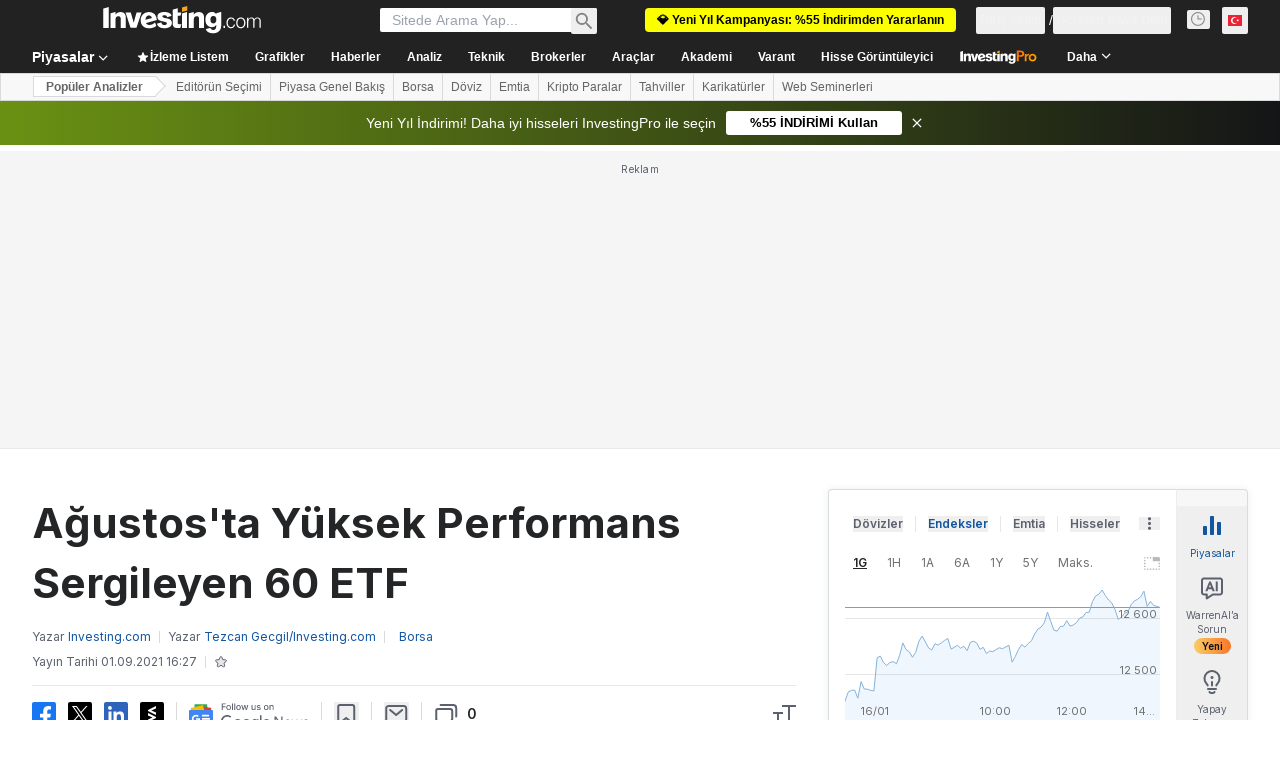

--- FILE ---
content_type: application/javascript
request_url: https://promos.investing.com/eu-a4flkt7l2b/z9gd/9a63d23b-49c1-4335-b698-e7f3ab10af6c/tr.investing.com/jsonp/z?cb=1768613656799&callback=__dgov48egrn2m5m
body_size: 511
content:
__dgov48egrn2m5m({"ts":1768613657581.0,"rand":720147,"geo":{"continent_code":"NA","zipcode":"43215","time_zone":"America/New_York","longitude":-83.0061,"region_name":"Ohio","region_code":"OH","country_name":"United States","country_code":"US","continent_name":"North America","ip":"3.17.129.248","latitude":39.9625,"city":"Columbus","metro_code":535},"success":true,"da":"bg*br*al|Apple%bt*bm*bs*cb*bu*dl$0^j~m|131.0.0.0%v~d~f~primarySoftwareType|Robot%s~r~dg*e~b~dq*z|Blink%cn*ds*ba*ch*cc*n|Chrome%t~bl*ac~aa~g~y|macOS%ce*ah~bq*bd~dd*cq$0^cl*df*bp*ad|Desktop%bh*c~dc*dn*bi*ae~ci*cx*p~bk*de*bc*i~h|10.15.7%cd*w~cu*ck*l~u~partialIdentification*af~bz*db*ab*q~a*cp$0^dh*k|Apple%cr*ag|-"});